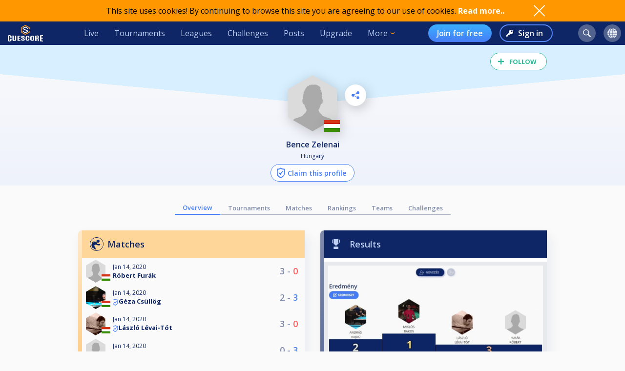

--- FILE ---
content_type: text/html; charset=UTF-8
request_url: https://cuescore.com/player/Bence+Zelenai/7126631
body_size: 10379
content:
<!doctype html>
<html lang="en">
  <head>
    <script async src="https://www.googletagmanager.com/gtag/js?id=G-7457HBL56M"></script>
<script>
  window.dataLayer = window.dataLayer || [];
  function gtag(){dataLayer.push(arguments);}
  gtag('js', new Date());
  gtag('config', 'G-7457HBL56M');
</script>

    <title>Bence Zelenai</title>
    <script src="/js/jquery/3.7.1/jquery-3.7.1.min.js"></script>
    <!--<script src="https://code.jquery.com/jquery-migrate-3.5.2.min.js"></script>-->
    <script defer src="https://js.stripe.com/v3/"></script>
    <script defer type="text/javascript" src="/js/cs/cs.min-1.6.js"></script>
<script defer type="text/javascript" src="/js/cs/cs.lang.php?v=1.6"></script>
<script defer type="text/javascript" src="/js/cs/jquery.cs.min-1.6.js"></script><script type="text/javascript" src="/js/cuescore.min.js?v=1.6"></script>
    <link rel="apple-touch-icon-precomposed" sizes="57x57" href="/apple-touch-icon-57x57.png" />
    <link rel="apple-touch-icon-precomposed" sizes="60x60" href="/apple-touch-icon-60x60.png" />
    <link rel="apple-touch-icon-precomposed" sizes="72x72" href="/apple-touch-icon-72x72.png" />
    <link rel="apple-touch-icon-precomposed" sizes="76x76" href="/apple-touch-icon-76x76.png" />
    <link rel="apple-touch-icon-precomposed" sizes="114x114" href="/apple-touch-icon-114x114.png" />
    <link rel="apple-touch-icon-precomposed" sizes="120x120" href="/apple-touch-icon-120x120.png" />
    <link rel="apple-touch-icon-precomposed" sizes="144x144" href="/apple-touch-icon-144x144.png" />
    <link rel="apple-touch-icon-precomposed" sizes="152x152" href="/apple-touch-icon-152x152.png" />
    <link rel="icon" type="image/png" href="/favicon16.png" sizes="16x16" />
    <link rel="icon" type="image/png" href="/favicon32.png" sizes="32x32" />
    <link rel="icon" type="image/png" href="/favicon96.png" sizes="96x96" />
    <link rel="icon" type="image/png" href="/favicon128.png" sizes="128x128" />
    <link rel="icon" type="image/png" href="/favicon196.png" sizes="196x196" />
    <link rel="manifest" href="/manifest.json">
    <meta name="verification" content="3ef0e4fc4bf463869ac66ef2a8f70fdb" />
    <meta name="application-name" content="CueScore"/>
    <meta name="viewport" content="width=device-width, initial-scale=1">
    <!-- Chrome, Firefox OS, Opera and Vivaldi -->
    <meta name="theme-color" content="#0E2666">
    <!-- Windows Phone -->
    <meta name="msapplication-navbutton-color" content="#0E2666">
    <!-- iOS Safari -->
    <meta name="apple-mobile-web-app-status-bar-style" content="#0E2666">
    <meta name="apple-mobile-web-app-capable" content="yes">
    <meta name="mobile-web-app-capable" content="yes" />
    <meta name="msapplication-TileColor" content="#FFFFFF" />
    <meta name="msapplication-TileImage" content="/mstile-144x144.png" />
    <meta name="msapplication-square70x70logo" content="/mstile-70x70.png" />
    <meta name="msapplication-square150x150logo" content="/mstile-150x150.png" />
    <meta name="msapplication-wide310x150logo" content="/mstile-310x150.png" />
    <meta name="msapplication-square310x310logo" content="/mstile-310x310.png" />
    <link href="//fonts.googleapis.com/css?family=Open+Sans:400,600,700,800" rel="stylesheet" type="text/css">
    <link id="cs-code-main-css" data-version="1.4" href="/css/cuescore.min-1.4.css" rel="stylesheet" type="text/css">
    <link rel="alternate" href="//cuescore.com/player/Bence+Zelenai/7126631" hreflang="x-default" /><link rel="alternate" href="//cuescore.com/player/Bence+Zelenai/7126631?lang=no" hreflang="no" /><link rel="alternate" href="//cuescore.com/player/Bence+Zelenai/7126631?lang=fr" hreflang="fr" /><link rel="alternate" href="//cuescore.com/player/Bence+Zelenai/7126631?lang=el" hreflang="el" /><link rel="alternate" href="//cuescore.com/player/Bence+Zelenai/7126631?lang=de" hreflang="de" /><link rel="alternate" href="//cuescore.com/player/Bence+Zelenai/7126631?lang=nl" hreflang="nl" /><link rel="alternate" href="//cuescore.com/player/Bence+Zelenai/7126631?lang=mk" hreflang="mk" /><link rel="alternate" href="//cuescore.com/player/Bence+Zelenai/7126631?lang=fi" hreflang="fi" /><link rel="alternate" href="//cuescore.com/player/Bence+Zelenai/7126631?lang=es" hreflang="es" /><link rel="alternate" href="//cuescore.com/player/Bence+Zelenai/7126631?lang=sq" hreflang="sq" /><link rel="alternate" href="//cuescore.com/player/Bence+Zelenai/7126631?lang=ru" hreflang="ru" /><link rel="alternate" href="//cuescore.com/player/Bence+Zelenai/7126631?lang=se" hreflang="se" /><link rel="alternate" href="//cuescore.com/player/Bence+Zelenai/7126631?lang=pl" hreflang="pl" /><link rel="alternate" href="//cuescore.com/player/Bence+Zelenai/7126631?lang=it" hreflang="it" /><link rel="alternate" href="//cuescore.com/player/Bence+Zelenai/7126631?lang=pt" hreflang="pt" /><link rel="alternate" href="//cuescore.com/player/Bence+Zelenai/7126631?lang=hr" hreflang="hr" /><link rel="alternate" href="//cuescore.com/player/Bence+Zelenai/7126631?lang=sk" hreflang="sk" /><link rel="alternate" href="//cuescore.com/player/Bence+Zelenai/7126631?lang=ja" hreflang="ja" /><link rel="alternate" href="//cuescore.com/player/Bence+Zelenai/7126631?lang=da" hreflang="da" /><link rel="alternate" href="//cuescore.com/player/Bence+Zelenai/7126631?lang=zh" hreflang="zh" /><link rel="alternate" href="//cuescore.com/player/Bence+Zelenai/7126631?lang=cs" hreflang="cs" /><link rel="alternate" href="//cuescore.com/player/Bence+Zelenai/7126631?lang=hu" hreflang="hu" />
    <link rel="canonical" href="https://cuescore.com/player/Bence+Zelenai/7126631" /><meta property="fb:app_id" content="339170092957037" /><meta property="og:site_name" content="CueScore"/><meta property="og:type" content="article" /><meta property="og:image" content="https://img.cuescore.com/image/8/4/862c792ba8eb7f97e626fbe6cbcc59f6.png" />
<meta property="og:image:width" content="768" />
<meta property="og:image:height" content="887" /><meta property="og:url" content="https://cuescore.com/player/Bence+Zelenai/7126631" />
<meta property="og:title" content="Bence Zelenai" />
<meta property="og:description" content="CueScore helps people organize and run billiard tournaments, keep track of events near you, view livescores and checkout your competition.
Run tournaments for you and your friends, or enter national championships in the same system." />
<meta property="og:locale" content="en_US" /><meta property="og:locale:alternate" content="no_NO" /><meta property="og:locale:alternate" content="fr_FR" /><meta property="og:locale:alternate" content="el_GR" /><meta property="og:locale:alternate" content="de_DE" /><meta property="og:locale:alternate" content="nl_NL" /><meta property="og:locale:alternate" content="mk_MK" /><meta property="og:locale:alternate" content="fi_FI" /><meta property="og:locale:alternate" content="es_ES" /><meta property="og:locale:alternate" content="sq_AL" /><meta property="og:locale:alternate" content="ru_RU" /><meta property="og:locale:alternate" content="sv_SE" /><meta property="og:locale:alternate" content="pl_PL" /><meta property="og:locale:alternate" content="it_IT" /><meta property="og:locale:alternate" content="pt_BR" /><meta property="og:locale:alternate" content="hr_HR" /><meta property="og:locale:alternate" content="sk_SK" /><meta property="og:locale:alternate" content="ja_JP" /><meta property="og:locale:alternate" content="da_DK" /><meta property="og:locale:alternate" content="zh_CN" /><meta property="og:locale:alternate" content="cs_CZ" /><meta property="og:locale:alternate" content="hu_HU" />
    <!-- <link rel="stylesheet" href="//ajax.googleapis.com/ajax/libs/jqueryui/1.10.4/themes/smoothness/jquery-ui.css" /> -->
<script defer type="text/javascript" src="/js/zpin/jquery.zSuggest.js"></script>

    <link rel="stylesheet" href="/css/spinners.css" type="text/css">

    <script async src="https://cdn.fuseplatform.net/publift/tags/2/3797/fuse.js"></script>
    <script>
    /* Only register a service worker if it's supported */
    if ('serviceWorker' in navigator) {
      window.addEventListener('load', function() {
        navigator.serviceWorker.register('/service-worker.js');
      });      
    }
    </script>
  </head>
  <body>
    <div id="Container">
      <script>

var toggleList = function(elm) {
  if ( $(elm).siblings('.list').children('a').length > 1 ) {
    prevD();
    stopP();
    $(elm).siblings('.list').toggle();
    // Make sure other menus get closed:
    $('#header .list-1, #header .list, #proLine .list').each( function() {
      if ( $(this).parent().get(0) != $(elm).parent().get(0) ) {
        $(this).hide();
        $(this).parent().removeClass('is-active');
      }
    });
    // Prevent initial a tag getting fired:
    return false;
  }
};
var toggleDropdown = function(elm) {
  stopP(); 
  $(elm).children('.list-1').toggle();
  $('#header .list-1, #header .list, #proLine .list').each( function() {
    if ( $(this).parent().get(0) != elm ) {
      $(this).hide();
      $(this).parent().removeClass('is-active');
    }
  });
  if ( $(elm).hasClass('hamburger') ) {
    $(elm).toggleClass('is-active');
  }
};
var headerData = {
    "userId": 0,
    "firstname": "",
    "lastname": "",
    "profileUrl": "",
    "profileImg": "",
    "accounts": [],
    "shop": 0,
    "language": "en",
    "notifications": 0,
    "messages": 0
};    
$(document).ready( function() {
   CS.Header.init(headerData);
});
</script>
<style>
nav.secondary { height: 44px; background: white; display: none; align-items: center; justify-content: space-around; }
nav.secondary a { display: flex; align-items: center; height: 44px; padding: 0 12px; color: #0E2666; }
nav.secondary a:hover { text-decoration: none; background-color: #F3F3F3; }
#header { background: #0E2666; display: flex; align-items: center; position: sticky; top: 0; z-index: 9;}
#header > *:not(.hide) { display: flex; align-items: center; height: 48px; min-width: 48px; padding: 0 16px; color: #BFD0F5; }
#header > *:hover { text-decoration: none; background-color: #243A74 !important; cursor: pointer; }
#header div.dash { padding: 0 !important; }
#header a.home { background: url(/img/cs_pict.svg) center center / 28px no-repeat; }
#header a.live { margin-left: auto; }
#header.nouser a.home { background: transparent url(/img/cuescore-logo-white.svg) center center / 72px  no-repeat; width: 104px; }

#header a.selected { border-top: 4px solid transparent; border-bottom: 4px solid #FF9800; }
.secondary a.selected { border-top: 4px solid transparent; border-bottom: 4px solid #467DF7; font-weight: 600; }
#header .list-1 a.selected { border: 0; border-left: 4px solid #FF9800; }
#header .circle { margin: 0 8px; width: 36px; height: 36px; min-width: auto; border-radius: 18px; border: 0 !important; }
#header .circle:hover { background-color: #3E5185 !important; }
#header a.search { margin-left: auto; background: #51628F url(/img/search-icon.svg) center center / 16px no-repeat; }
#header a.notif { background: #51628F url(/img/notifications-icon.svg) center center / 16px no-repeat; position: relative;}
#header a.notif .count,
#header a.msg .count,
#header a.shop .count{ position: absolute; top: 0; display: none; right: -7px; font-size: 12px; font-weight: 600; line-height: normal; color: #0e2666; border-radius: 50%; background-color: #32E0A6; width: 14px; height: 14px; padding: 0 4px; text-align: center; align-items: center; justify-content: center; }
#header a.msg .count { background-color: #3BB0FF;  }
#header a.notif .count.active,
#header a.msg .count.active,
#header a.shop .count.active { display: flex; }
#header a.shop { background: #51628F url(/img/shop-icon.svg) center center / 20px no-repeat; position: relative;}
#header a.msg { background: #51628F url(/img/comment-white.svg) center center / 16px no-repeat; position: relative;}
    
#header .more { border: 0; padding-right: 30px; background: url(/img/arrow-down-orange.svg) right 16px center / 8px no-repeat; outline: none; font-family: inherit; font-size: inherit; line-height: inherit; position: relative;}
#header .more:active { outline: none; }
#header .more .list-1 { left: 0; right: unset; }
#header .list-1 { display: none; position: absolute; top: 48px; right: 0; background: #243A74; padding: 8px 0; border-radius: 0 0 4px 4px; box-shadow: 3px 6px 16px #0e266688; }
#header .list-1 a { display: block; color: #BFD0F5; text-align: left; height: 36px; padding: 0 32px ; display: flex; align-items: center; white-space: nowrap; }
#header .list-1 a:last-child { border-radius: 0 0 4px 4px; }
#header .list-1 a:hover { text-decoration: none; background-color: #3562CB; }

#header.nouser .user { display: none; }
#header .user { background: #51628F url() center center / 40px no-repeat; }
#header .user .list-1 a { background:  left 16px center no-repeat; padding-left: 44px; }
#header .user .list-1 a:hover { background-color: #3562CB; }
    
#header .user a.dashboard { background-image: url(/img/pro/dashboard-white.svg); background-size: 16px; }
#header .user a.orders { background-image: url(/img/menu/order.svg); }
#header .user a.settings { background-image: url(/img/menu/settings.svg); }
#header .user a.profile { background-image: url(/img/menu/profile.svg); }
#header .user a.scoreboard { background-image: url(/img/pro/scoreboard-light.svg); background-size: 18px; }
#header .user a.logout { background-image: url(/img/menu/logout.svg); color: #ff5f5f; }

#header .language { display: none; background: #51628F url(/img/language-icon.svg) center center / 20px no-repeat; position: relative;}
#header .language .list-1 { top: 42px; }
#header .language .list-1 a { background: left 16px center no-repeat; padding-left: 56px; }
#header .language .list-1 a:hover { background-color: #243A74; }
#header .menu { display: none; }

#header a.signup { display: none; margin-left: auto; height: 36px; border-radius: 18px; background:transparent linear-gradient(180deg, #3BB0FF 0%, #467DF7 100%) 0% 0% no-repeat padding-box; padding: 0 18px; color: #FFF; font-weight: 600; }
#header a.login { display: none; height: 36px; background: transparent url(/img/key-white.svg) left 12px center / 14px no-repeat; border: 2px solid #5788F6; color: #FFF; font-weight: 600; border-radius: 18px; padding: 0 18px 0 36px; margin-left: 16px;}
#header.nouser a.signup, #header.nouser a.login, #header.nouser .language { display: flex; }
#header.nouser .dash, #header.nouser .notif { display: none; }
#proLine { display: none; position: sticky; top: 0; height: 48px; background: #0E2666; box-shadow: 3px 3px 6px #0325563D; display: flex; justify-content: flex-start; align-items: center; color: #FFF; font: normal normal normal 16px/15px Open Sans; z-index: 10; }  
#proLine.hide { display: none; }
#proLine > * { height: 48px;}
#proLine > *:hover { background-color: #243A74 !important;}
#proLine .homepage { width: 48px; background: transparent url(/img/cs_pict.svg) center center / 28px no-repeat;}
#proLine .support { width: 48px; background: transparent url(/img/question-white.svg) center center no-repeat; }
.dash { width: 48px; height: 48px; background: #467DF7 url(/img/pro/dashboard-white.svg) center center / 28px no-repeat; position: relative; }
.dash.selected { background: #FFF url(/img/pro/dashboard-blue.svg) center center / 28px no-repeat;  }
#header .dash:hover { background-color: #4074E8 !important;}
.dash > a { width: 48px; height: 48px; display: inline-block; }
#proLine .list, #header .list, #header .list-1 { display: none; }
#proLine .dash .list, #header .dash .list { background-color: #FFF; position: absolute; top: 48px; left: 0; width: auto; white-space: nowrap; z-index: 3; padding: 8px 0; box-shadow: 3px 6px 16px #0E266688; border-radius: 0 0 4px 4px;}
#proLine .dash .list a, #header .dash .list a { display: block; line-height: 36px; background-position: center left 16px; background-repeat: no-repeat; background-size: auto 24px; color: #0E2666 ; text-decoration: none; padding-left: 50px; padding-right: 20px; }
#proLine .dash .list a:hover, #header .dash .list a:hover { background-color: #F5FBFF; }    
#header .count { animation: notif-blink 3s infinite; }
@keyframes notif-blink {
  50%   { transform: scale(1.3); opacity: 1; }
  100%   { transform: scale(1); opacity: 1; }
}
#header > .hamburger { padding: 0 12px; }
.hamburger.is-active .hamburger-inner,.hamburger.is-active .hamburger-inner:after,.hamburger.is-active .hamburger-inner:before { background-color: #fff; }
.hamburger-box { position: relative; display: block; width: 20px; height: 24px; }
.hamburger-inner { top: 50%; display: block; margin-top: 0px; }
.hamburger-inner,.hamburger-inner:after,.hamburger-inner:before {position: absolute; width: 24px; height: 2px; transition-timing-function: ease; transition-duration: .15s; transition-property: transform; border-radius: 2px; background-color: #fff; }
.hamburger-inner:after,.hamburger-inner:before { display: block; content: ""; }
.hamburger-inner:before { top: -10px }
.hamburger-inner:after { bottom: -10px; }
.hamburger .hamburger-inner { transition-timing-function: cubic-bezier(.55,.055,.675,.19); transition-duration: 75ms; }
.hamburger .hamburger-inner:before { transition: top 75ms ease .12s,opacity 75ms ease; }
.hamburger .hamburger-inner:after { transition: bottom 75ms ease .12s,transform 75ms cubic-bezier(.55,.055,.675,.19); }
.hamburger.is-active .hamburger-inner { transition-delay: .12s; transition-timing-function: cubic-bezier(.215,.61,.355,1); transform: rotate(45deg); }
.hamburger.is-active .hamburger-inner:before { top: 0; transition: top 75ms ease,opacity 75ms ease .12s; opacity: 0; }
.hamburger.is-active .hamburger-inner:after { bottom: 0; transition: bottom 75ms ease,transform 75ms cubic-bezier(.215,.61,.355,1) .12s; transform: rotate(-90deg); }

@media only screen and (max-width: 960px) {
  #proLine { height: 48px; }
  #proLine .homepage { width: 48px; height: 48px; }
  #proLine .dash .select { width: 100vw; left: -48px; }
  #proLine .dash { width: 48px; height: 48px;}
  #proLine .dash > a { width: 48px; height: 48px;}

  #header .list-1 a { height: 44px; }
  #header .home { display: flex; width: 48px; }
  #header .menu { display: flex; }
  #header .dash { display: flex; }
  #header .profiles { display: flex; }
  #header .circle { margin: 0 4px; }
  #header .user { margin-right: 4px; }
  #proLine .dash .list, #header .dash .list, #header .list, #header .list-1 { position: fixed; top: 48px !important; left: 0; right: unset; width: 100vw; height: 100vh; overflow-y: scroll; padding-bottom: 64px;}
  #header > .live,
  #header > .tournaments,
  #header > .leagues, 
  #header > .challenges,
  #header > .news, 
  #header > .upgrade,
  #header > .more,
  #header.nouser > a.signup { display: none; }
  #header.nouser a.login { margin-left: auto; }
  nav.secondary { display: flex; }
}
</style>
<div id="cookie-notice">
  <div style="display: flex; justify-content: space-between; width: 960px;  align-items: center;">
    <div class="desc">This site uses cookies! By continuing to browse this site you are agreeing to our use of cookies. <a href="/policy/cookie">Read more..</a></div>
    <div class="ok" onclick="CS.Cookie.OK();"></div>
  </div>
</div>

<nav id="proLine" class="hide">
  <a class="homepage" href="/"></a>
  <div class="dash">
    <a href="" onclick="toggleList(this);"></a>
    <div class="list hideOnDocClick"></div>
  </div>
  <a class="support" href="/support/" style="margin-left: auto;" title="Support"></a>
  <!--
  <div class="profiles">
    <a href="" onclick="toggleList(this);"></a>
    <div class="list hideOnDocClick"></div>
  </div>
  -->
</nav>
<nav id="header" class="noPrint nouser">
  <a class="home" href="/"></a>
  <div class="dash">
    <a href="" onclick="toggleList(this);"></a>
    <div class="list hideOnDocClick"></div>
  </div>
  <a class="live " href="/live">Live</a>
  <a class="tournaments " href="/tournaments">Tournaments</a>
  <a class="leagues " href="/leagues">Leagues</a>
  <a class="challenges " href="/challenges">Challenges</a>
  <a class="news " href="/posts">Posts</a>
  <a class="upgrade " href="/pro">Upgrade</a>
  <div class="more" onclick="toggleDropdown(this);">More
    <nav class="list-1 hideOnDocClick">
      <!--<a class="players " href="/players/">Players</a>
      <a class="teams " href="/teams/">Teams</a>-->
      <a class="organizations " href="/organizations/">Organizations</a>
      <a class="venues " href="/venues/">Venues</a>
      <a class="schema " href="/schema/">Brackets</a>
      <a href="/scoreboard/">Scoreboard</a>
      <a href="https://api.cuescore.com/">API</a>
      <a class="" href="/support/">Support</a>
      <a href="/about">About</a>
    </nav>
  </div>
  
  <a class="signup" href="/signup">Join for free</a>
  <a class="login" href="/login">Sign in</a>
      
  <a class="search circle " href="/search"></a>
  <a class="notif circle " href="/notifications/"><div class="count">!</div></a>
  
  <a class="shop circle hide" href="/"><div class="count active">!</div></a>
  <div class="language circle unselectable" onclick="toggleDropdown(this);">
    <nav class="list-1 hideOnDocClick">
      <a href="/language/?lang=cs" title="Czech" style="background-image: url(/img/flags/png-country-4x2-none/res-28x21/cz.png);"> čeština</a>
      <a href="/language/?lang=da" title="Danish" style="background-image: url(/img/flags/png-country-4x2-none/res-28x21/dk.png);"> Dansk</a>  
      <a href="/language/?lang=de" title="German" style="background-image: url(/img/flags/png-country-4x2-none/res-28x21/de.png);"> Deutsch</a>
      <a href="/language/?lang=el" title="Greek" style="background-image: url(/img/flags/png-country-4x2-none/res-28x21/gr.png);"> Ελληνικά</a>
      <a href="/language/?lang=en" title="English (US)" style="background-image: url(/img/flags/png-country-4x2-none/res-28x21/us.png);"> English</a>
      <a href="/language/?lang=es" title="Spanish" style="background-image: url(/img/flags/png-country-4x2-none/res-28x21/es.png);"> Español</a>
      <a href="/language/?lang=fi" title="Finnish" style="background-image: url(/img/flags/png-country-4x2-none/res-28x21/fi.png);"> Suomi</a>
      <a href="/language/?lang=fr" title="French" style="background-image: url(/img/flags/png-country-4x2-none/res-28x21/fr.png);"> Français</a>
      <a href="/language/?lang=hr" title="Croatian" style="background-image: url(/img/flags/png-country-4x2-none/res-28x21/hr.png);"> Hrvatski</a>
      <a href="/language/?lang=hu" title="Hungarian" style="background-image: url(/img/flags/png-country-4x2-none/res-28x21/hu.png);"> Magyar</a>
      <a href="/language/?lang=it" title="Italian" style="background-image: url(/img/flags/png-country-4x2-none/res-28x21/it.png);"> Italiano</a>
      <a href="/language/?lang=ja" title="Japanese" style="background-image: url(/img/flags/png-country-4x2-none/res-28x21/jp.png);"> 日本語</a>
      <a href="/language/?lang=mk" title="Macedonian" style="background-image: url(/img/flags/png-country-4x2-none/res-28x21/mk.png);"> македонски</a>
      <a href="/language/?lang=no" title="Norwegian" style="background-image: url(/img/flags/png-country-4x2-none/res-28x21/no.png);"> Norsk bokmål</a>
      <a href="/language/?lang=nl" title="Dutch" style="background-image: url(/img/flags/png-country-4x2-none/res-28x21/nl.png);"> Nederlands</a>
      <a href="/language/?lang=pl" title="Polish" style="background-image: url(/img/flags/png-country-4x2-none/res-28x21/pl.png);"> Polski</a>
      <a href="/language/?lang=pt" title="Brazilian portuguese" style="background-image: url(/img/flags/png-country-4x2-none/res-28x21/br.png);"> Português</a>
      <a href="/language/?lang=ru" title="Russian" style="background-image: url(/img/flags/png-country-4x2-none/res-28x21/ru.png);"> русский</a>
      <a href="/language/?lang=sk" title="Slovak" style="background-image: url(/img/flags/png-country-4x2-none/res-28x21/sk.png);"> Slovenčina</a>
      <a href="/language/?lang=sq" title="Albanian" style="background-image: url(/img/flags/png-country-4x2-none/res-28x21/al.png);"> Shqip</a>  
      <a href="/language/?lang=se" title="Swedish" style="background-image: url(/img/flags/png-country-4x2-none/res-28x21/se.png);"> Svenska</a>  
      <a href="/language/?lang=zh" title="Chinese" style="background-image: url(/img/flags/png-country-4x2-none/res-28x21/cn.png);"> 中文</a>
    </nav>
  </div>
  <div class="user circle" onclick="toggleDropdown(this);">
    <nav class="list-1 hideOnDocClick">
      <a class="scoreboard icon" href="/scoreboard/?code=personal">Personal scoreboard</a>
      <a class="dashboard icon" href="javascript:void(0);" onclick="toggleList($('#header .dash a').get(0));">Dashboard</a>
      <a class="orders icon" href="/home/orders">Orders</a>
      <a class="profile icon" href="">Edit player profile</a>
      <a class="settings icon" href="/home/settings">Settings</a>
      <a class="logout icon" href="/login/?logout">Log out</a>
    </nav>
  </div>
  
  <div class="menu hamburger" onclick="toggleDropdown(this);">
    <div class="hamburgerbox">
      <div class="hamburger-inner"></div>
    </div>
    <nav class="list-1 hideOnDocClick">
      <a class="live " href="/live">Live</a>
      <a class="tournaments " href="/tournaments">Tournaments</a>
      <a class="leagues " href="/leagues">Leagues</a>
      <a class="challenges " href="/challenges">Challenges</a>
      <a class="news " href="/posts">Posts</a>
      <a class="upgrade " href="/pro">Upgrade</a>
      <!--<a class="players " href="/players/">Players</a>
      <a class="teams " href="/teams/">Teams</a>-->
      <a class="organizations " href="/organizations/">Organizations</a>
      <a class="venues " href="/venues/">Venues</a>
      <a class="schema " href="/schema/">Brackets</a>
      <a href="/scoreboard/">Scoreboard</a>
      <a href="https://api.cuescore.com/">API</a>
      <a class="" href="/support/">Support</a>
    </nav>
  </div>
</nav>
<nav class="secondary">
  <a class="live " href="/live">Live</a>
  <a class="tournaments " href="/tournaments">Tournaments</a>
  <a class="leagues " href="/leagues">Leagues</a>
  <a class="upgrade " href="/pro">Upgrade</a>
</nav>
<div id="Shop" class="CSModalBtn" style="height: 0;">
  <div id="OrderBox" class="CSModalBox Order dropshadow">
    <h2>Shopping cart</h2>
    <div id="Cart"></div>
  </div>
</div>
      <div id="Content">
        
        <style>
#Content { padding-top: 0; }
.playerProfile img.badge { vertical-align: bottom; margin-right: 4px; } 
.playerProfile{ padding-top: 16px; height: auto; position: relative; background: transparent linear-gradient(180deg, #FAFAFB 0%, #EEF2FB 100%) 0% 0% no-repeat padding-box; color: #0E2666; z-index: 2; overflow: hidden; text-align: center; padding-bottom: 8px; margin-bottom: 32px; }
.playerProfile:before { content: ""; width: 100%; height: 120px; position: absolute; left: -50%; top: 0px; z-index: -1; background: linear-gradient(to top right, transparent 50%, #E1E7F4 0);}
.playerProfile:after { content: ""; width:  100%; height: 120px; position: absolute; right: -50%; top: 0px; z-index: -1; background: linear-gradient(to top left, transparent 50%, #E1E7F4 0);}
.playerProfile.male:before { background: linear-gradient(to top right, transparent 50%, #D7EFFF 0); }
.playerProfile.male:after { background: linear-gradient(to top left, transparent 50%, #D7EFFF 0);}
.playerProfile.female:before { background: linear-gradient(to top right, transparent 50%, #D6F9ED 0); }
.playerProfile.female:after { background: linear-gradient(to top left, transparent 50%, #D6F9ED 0);}
.playerProfile .playerProfileBtns { position: absolute; top: 28%; left: calc(50% + 66px);}    
.playerProfile .editBtn { margin-right: 16px; border-radius: 50%; background: white url(/img/pen-blue.svg) center center / 16px no-repeat; width: 44px; height: 44px;display: inline-block;  filter: drop-shadow(3px 6px 12px rgba(0,0,0,.2)); }   
.playerProfile .sharePlayerBtn { border-radius: 50%; background: white url(/img/share-icon-blue.svg) center center / 16px no-repeat; width: 44px; height: 44px;display: inline-block;  filter: drop-shadow(3px 6px 12px rgba(0,0,0,.2)); }   
.playerProfile .profileImg { position: relative; width: 100px; margin: auto; margin-top: 46px;}
.playerProfile .profileImg img { max-width: 100px; filter: drop-shadow(3px 6px 12px rgba(0,0,0,.2)); }
.playerProfile .profileImg img.flag { position: absolute; bottom: 4px; left: calc(50% + 24px); width: 32px; }
.playerProfile h1.name{font-size: initial; font-weight: 600; margin-bottom: 4px; }
.playerProfile h1.name a { color: inherit; text-decoration: none; }
.playerProfile h1.name a:hover { text-decoration: none; }
.playerProfile .subTitle { font-size: 12px; }       

.playerOwnMenu { position: absolute; top: 28%; right: calc(50% + 66px); height: 0; z-index: 3; max-width: 960px; margin: auto; text-align: center;}    
.playerOwnMenu .createNew { margin: auto; height: 44px; width: 44px; font-weight: 600; display: flex; align-items: center; background: #467DF7 url(/img/scoreboard-plus.svg) center center / 14px no-repeat; border-radius: 50%; color: #FFF; text-transform: uppercase; filter: drop-shadow(3px 6px 12px rgba(0,0,0,.2)); }
.playerOwnMenu .createNew:hover { cursor:pointer; background-color: #5788F6; }
    
.playerMenu { display: flex; align-items: center; justify-content: center; flex-wrap: wrap; margin: 0 auto 32px auto; max-width: 640px; }
.playerMenu a { text-align: center; padding: 4px 16px;  font-size: 13px; border-bottom: 1px solid #AEB5C9; color: #808CAC; font-weight: 600; }
.playerMenu a.selected { border-bottom: 2px solid #467DF7; color: #467DF7; } 
div.ratings { display: flex; justify-content: center; }
a.rating { display: flex; justify-content: center; flex-direction: column; align-items: center; padding: 8px; overflow: hidden; text-align: center; }
a.rating:hover { text-decoration: none; }
a.rating div.name { white-space: nowrap; text-overflow: ellipsis; font-size: 12px; text-decoration: none; color: #0E2666; }
div.ratingHex { margin-top: 4px; border-bottom: 0; width: 54px; height: 62px; color: #FFF; font-size: 16px; font-weight: 700; background: transparent url(/img/hex-rating.svg) center center / 54px no-repeat; display: flex; flex-direction: column; align-items: center; justify-content: center; }
    
.representation { display:flex; justify-content: center; margin: 8px 0;}
    
.represents { text-align: center; margin-top: 8px; display: flex; justify-content: center; align-items: center; margin: 0 16px;}
.represents .text { font-size: 12px; color: #51628F; text-align: left; }
.represents .name { font-size: 14px; color: #0E2666; text-align: left; }
.represents .img img{ width: 43px;  filter: drop-shadow(0px 0px 4px #808CAC); margin-right: 8px; }
    
.represents-owner { text-align: center; margin-top: 8px; display: flex; justify-content: center; align-items: center; margin: 0 16px;}
.represents-owner .text { font-size: 12px; color: #51628F; text-align: right; }
.represents-owner .name { font-size: 14px; color: #0E2666; text-align: right; }
.represents-owner .img img{ width: 43px;  filter: drop-shadow(0px 0px 4px #808CAC); margin-left: 8px; }
</style>

<header class="playerProfile male">
  <div class="likesharecontainer" style="height: 0px; "><div id="LikeBtn" class="noPrint ">
  <span>Follow</span>
  <form method="post" onsubmit="return false;">
  <input type="hidden" name="like" value="1" />
  <div id="dislike" class="disabled hide hideOnDocClick">You need to log in to perform this action</div>
</form>
</div></div>
  <div class="playerProfileBtns"><div class="sharePlayerBtn" onclick="ModalLoader.openSrc('/ajax/share-player.php?playerId=7126631', false);"></div></div>
  <div class="playerOwnMenu"></div>
  <div class="profileImg PROFILE">
  <img src="https://img.cuescore.com/image/8/3/862c792ba8eb7f97e626fbe6cbcc59f6.png" alt="Profileimage" />
  <img class="flag" src="/img/flags/png-country-4x2-none/res-40x30/hu.png" alt=""  title="Hungary" />
</div>
  <h1 class="name"><a href="//cuescore.com/player/Bence+Zelenai/7126631">    <span class="unclaimed" title="Unverified account" rel="tooltip"></span> Bence Zelenai</a></h1>
  <div class="subTitle">Hungary</div>    
  <div class="represents"></div>
  
  <div class="ratings"></div>
  <div class="center" style="margin-top: 8px;"><div class="claimBtn" onclick="ModalLoader.openSrc('/ajax/player/claim-form.php?playerId=7126631');">Claim this profile</div></div>
</header>

<div class="playerMenu mpad">
  <a href="//cuescore.com/player/Bence+Zelenai/7126631" class="selected">Overview</a>
  <a href="//cuescore.com/player/Bence+Zelenai/7126631/tournaments" class="">Tournaments</a>
  <a href="//cuescore.com/player/Bence+Zelenai/7126631/matches" class="">Matches</a>
  <a href="//cuescore.com/player/Bence+Zelenai/7126631/rankings" class="">Rankings</a>
  <a href="//cuescore.com/player/Bence+Zelenai/7126631/teams" class="">Teams</a>
  <a href="//cuescore.com/player/Bence+Zelenai/7126631/challenges" class="">Challenges</a>
</div>
<style>

.card { position: relative; max-width: 464px; margin-bottom: 32px; box-shadow: 6px 12px 24px #0E266614; border-radius: 8px; overflow: ; padding-left: 8px; flex-basis: 50%; padding-bottom: 32px; }
.card:before { content: ""; position: absolute; left: 0; width: 8px; height: 100%; border-radius: 8px 0 0 8px; background: linear-gradient(180deg, #F0F0F0 0%, #BFD0F5 100%);}    
.card > div > { overflow: hidden; }
.card h2 { font-size: 18px; text-indent: 52px; background: #E1E7F4; padding: 16px 0; margin: 0;}
.card table .profileImage { padding-left: 8px; }
.card .more { position: absolute; bottom: -18px; left: 50%; transform: translate(-50%); text-align: center; }
.card.upcomingEvents h2 { background: #E1E7F4 url(/img/calendar-blue.svg) left 16px center no-repeat; }
.card .match .matchdetails .name a { color: inherit; }
@media only screen and (max-width: 960px) {   
  .card { flex-basis: 100%; }
}
</style>
<div class="Player content">
  <div class="profile">    
    <div class="mpad" style="display: flex; justify-content: space-between; flex-wrap: wrap;">
      
      
      
      
      <style>

.card.latestMatches h2 { background: #FFD699 url(/img/player-icon-blue.svg) left 16px center / 28px no-repeat; }
.card.latestMatches:before { background: transparent linear-gradient(0deg, #FFC166 0%, #FFEACC 100%); }

.card .match { display: flex; justify-content: space-between; align-items: stretch; padding: 0px 8px; padding-right: 0; overflow: hidden; /*border-bottom: 1px solid #EDEDED;*/ max-width: 100%; }
.card .match:hover { background-color: #F5FBFF; }
.card .match .name { font-size: 13px;  text-overflow: ellipsis; overflow: hidden; }
.card .match .date,
.card .match .tableinfo { font-size: 12px; text-overflow: ellipsis; white-space: nowrap; overflow: hidden; }

.card .match .matchdetails { flex: 1; display: flex; align-items: center; padding: 4px 0; min-width: 0; flex: 1; }

.card .match:nth-child(odd) .opponentdetails { background: #B0DFFF; }
    .image { width: 55px; }
.image div { position: relative; width: 46px; height: 46px; }
.image div .profileimg { width: 40px; }
.image div .flag { position: absolute; bottom: 6%; left: calc(50% + 9px); width: 18px; }
.winner { color: #467DF7; }
.loser { color: #FF5F5F; }
.score { color: #808CAC; font-weight: 600; font-size: 18px; white-space: nowrap; display: flex; align-items: center;padding-right: 14px;  }
.score a { color: inherit; }
</style>
 
<div class="latestMatches card">
  <h2>Matches</h2>
  <table class="tournaments standard" style="width: 100%;">
    <tbody>
        <div class="match">
  <div class="matchdetails">
    <div class="image" style="vertical-align: middle;"><div><a href="//cuescore.com/player/R%C3%B3bert+Fur%C3%A1k/11161462"><img class="profileimg" src="//img.cuescore.com/image/8/2/862c792ba8eb7f97e626fbe6cbcc59f6.png" alt="" /></a><img class="flag" src="/img/flags/png-country-4x2-none/res-40x30/hu.png" alt="Flag" rel="tooltip" title="Hungary" /></div></div>
    <div>
      <div class="date">Jan 14, 2020</div>
      <div class="name bold"><a href="//cuescore.com/player/R%C3%B3bert+Fur%C3%A1k/11161462"><span class="unclaimed" title="Unverified account"></span>Róbert Furák</a></div>
      <!--<div class="tableinfo">Vegas Biliárd Pub - Table 5</div>-->
    </div>
  </div>
  <div class="center score">
    <a href="//cuescore.com/tournament/IV.+Vegas+Pub+Amat%C5%91r+Bajnoks%C3%A1g+1.+fordul%C3%B3/7097908#match-7126758"><span class="">3</span> - <span class="loser">0</span></a>
  </div>
</div><div class="match">
  <div class="matchdetails">
    <div class="image" style="vertical-align: middle;"><div><a href="//cuescore.com/player/G%C3%A9za+Cs%C3%BCll%C3%B6g/6718391"><img class="profileimg" src="//img.cuescore.com/image/6/2/65897cad6d07c455a3df3d18771c7d80.png?t=1639151750" alt="" /></a><img class="flag" src="/img/flags/png-country-4x2-none/res-40x30/hu.png" alt="Flag" rel="tooltip" title="Hungary" /></div></div>
    <div>
      <div class="date">Jan 14, 2020</div>
      <div class="name bold"><a href="//cuescore.com/player/G%C3%A9za+Cs%C3%BCll%C3%B6g/6718391"><span class="claimed" title="Verified user"></span>Géza Csüllög</a></div>
      <!--<div class="tableinfo">Vegas Biliárd Pub - Table 3</div>-->
    </div>
  </div>
  <div class="center score">
    <a href="//cuescore.com/tournament/IV.+Vegas+Pub+Amat%C5%91r+Bajnoks%C3%A1g+1.+fordul%C3%B3/7097908#match-7126752"><span class="">2</span> - <span class="winner">3</span></a>
  </div>
</div><div class="match">
  <div class="matchdetails">
    <div class="image" style="vertical-align: middle;"><div><a href="//cuescore.com/player/L%C3%A1szl%C3%B3+L%C3%A9vai-T%C3%B3t/2248513"><img class="profileimg" src="//img.cuescore.com/image/4/2/4fa5913b047f63643939d5c4391f4bf4.png?t=1551543013" alt="" /></a><img class="flag" src="/img/flags/png-country-4x2-none/res-40x30/hu.png" alt="Flag" rel="tooltip" title="Hungary" /></div></div>
    <div>
      <div class="date">Jan 14, 2020</div>
      <div class="name bold"><a href="//cuescore.com/player/L%C3%A1szl%C3%B3+L%C3%A9vai-T%C3%B3t/2248513"><span class="claimed" title="Verified user"></span>László Lévai-Tót</a></div>
      <!--<div class="tableinfo">Vegas Biliárd Pub - Table 1</div>-->
    </div>
  </div>
  <div class="center score">
    <a href="//cuescore.com/tournament/IV.+Vegas+Pub+Amat%C5%91r+Bajnoks%C3%A1g+1.+fordul%C3%B3/7097908#match-7126747"><span class="">3</span> - <span class="loser">0</span></a>
  </div>
</div><div class="match">
  <div class="matchdetails">
    <div class="image" style="vertical-align: middle;"><div><a href="//cuescore.com/player/R%C3%B3bert+Jakab/7126630"><img class="profileimg" src="//img.cuescore.com/image/8/2/862c792ba8eb7f97e626fbe6cbcc59f6.png" alt="" /></a><img class="flag" src="/img/flags/png-country-4x2-none/res-40x30/hu.png" alt="Flag" rel="tooltip" title="Hungary" /></div></div>
    <div>
      <div class="date">Jan 14, 2020</div>
      <div class="name bold"><a href="//cuescore.com/player/R%C3%B3bert+Jakab/7126630"><span class="unclaimed" title="Unverified account"></span>Róbert Jakab</a></div>
      <!--<div class="tableinfo">Vegas Biliárd Pub - Table 8</div>-->
    </div>
  </div>
  <div class="center score">
    <a href="//cuescore.com/tournament/IV.+Vegas+Pub+Amat%C5%91r+Bajnoks%C3%A1g+1.+fordul%C3%B3/7097908#match-7126728"><span class="">0</span> - <span class="winner">3</span></a>
  </div>
</div>
    </tbody>
  </table>
  <div class="more"><a class="btnLink" href="//cuescore.com/player/Bence+Zelenai/7126631/matches">Show more</a></div>
</div>
      <style>
.card.latestResults h2 { color: #BFD0F5; background: #0E2666 url(/img/finished-light.svg) left 16px center no-repeat; }
.card.latestResults:before { background: transparent linear-gradient(180deg, #808CAC 0%, #51628F 100%); }
</style>
 
<div class="latestResults card">
  <div>
  <h2>Results</h2>
  <table class="tournaments standard" style="width: 100%;">
    <tbody>
            <tr class="tournament banner">
  <td colspan="100" style=" padding: 8px; padding-bottom: 0; width: 35px;"><a href="//cuescore.com/tournament/IV.+Vegas+Pub+Amat%C5%91r+Bajnoks%C3%A1g+1.+fordul%C3%B3/7097908"><img src="//img.cuescore.com/image/6/7/616680db697c5a8625cd2dbd3c875944.png?t=1579153996" alt="Tournament banner" style="width: 100%;" /></a></td>
</tr>
<tr class="tournament withbanner">
  <td class="type Tournament" rel="tooltip" title="Tournament"></td>
  <td class="pro profileImage" style="width: 35px;"><div class="ownerIcons"><a href="//cuescore.com/szbse"><img class="owner middle" src="//img.cuescore.com/image/b/2/b5ffdba922f39f2dffbadc7bae69343c.png?t=1578617113" alt="Organization logo" title="Szegedi Biliárd Egyesület" /></a><img class="flag" src="/img/flags/png-country-4x2-none/res-40x30/hu.png" alt="Flag" rel="tooltip" title="Hungary" /></div></td>
  <td style="padding: 8px 4px; padding-left: 0; ">
    <div class="date result"> January 14, 2020</div>
    <div class="name"><a class="bold" href="//cuescore.com/tournament/IV.+Vegas+Pub+Amat%C5%91r+Bajnoks%C3%A1g+1.+fordul%C3%B3/7097908">IV. Vegas Pub Amatőr Bajnokság 1. forduló</a></div>
    <div class="info"><span class="organizer">Szegedi Biliárd Egyesület</span> </div>
  </td>
  <td class="right nobr" style="color: #808CAC;""><span rel="tooltip" title="Position">5th / </span><span rel="tooltip" title="Participants">23 <img style="height: 10px;" src="/img/single-icon-light.svg" alt="" /></span></td>
  <td class="followCol"></td>
</tr>
    </tbody>
  </table>
  
  </div>
  <div class="more"><a class="btnLink" href="//cuescore.com/player/Bence+Zelenai/7126631/tournaments?s=0">Show more</a></div>
</div>      
      <style>

.card.latestRankings h2 { background: #FF5F5F url(/img/ranking-white.svg) left 16px center / 24px no-repeat; color: #FFF; }
.card.latestRankings:before { background: transparent linear-gradient(0deg, #FF5F5F 0%, #FFDFDF 100%); }

.card .ranking { display: flex; justify-content: space-between; align-items: stretch; padding: 0px 8px; padding-right: 0;  /*border-bottom: 1px solid #EDEDED;*/ max-width: 100%; }
.card .ranking:hover { background-color: #F5FBFF; }
.card .ranking .name { font-size: 13px;  text-overflow: ellipsis; overflow: hidden; }
.card .ranking .date { font-size: 12px; text-overflow: ellipsis; white-space: nowrap; overflow: hidden; }

.card .ranking .rankingdetails { flex: 1; display: flex; align-items: center; padding: 4px 0; min-width: 0; flex: 1; }
.card .ranking .position { display: flex; align-items: center; padding: 4px 0; padding-right: 14px; min-width: 0; justify-content: center;}

.image { width: 55px; }
.image div { position: relative; width: 46px; height: 46px; }
.image div .profileimg { width: 40px; }
.image div .flag { position: absolute; bottom: 6%; left: calc(50% + 9px); width: 18px; }
</style>
 
<div class="latestRankings card">
  <h2>Rankings</h2>
  
        <div class="ranking">
  <div class="rankingdetails">
    <div class="image" style="vertical-align: middle;"><div><a href="//cuescore.com/ranking/IV.+Vegas+Pub+Amat%C5%91r+Bajnoks%C3%A1g+%C3%B6sszes%C3%ADtett+ranglista/7230548"><img class="profileimg" src="//img.cuescore.com/image/b/2/b5ffdba922f39f2dffbadc7bae69343c.png?t=1578617113" alt="" /></a></div></div>
    <div>
      <div class="name"><a href="//cuescore.com/ranking/IV.+Vegas+Pub+Amat%C5%91r+Bajnoks%C3%A1g+%C3%B6sszes%C3%ADtett+ranglista/7230548">IV. Vegas Pub Amatőr Bajnokság összesített ranglista</a></div>
      <!--<div class="date">Sep 23, 2024</div>-->
    </div>
  </div>
  <div class="center position"><span class="cs-tooltip" title="Position">31</span></div>
</div>
    
  <div class="more"><a class="btnLink" href="//cuescore.com/player/Bence+Zelenai/7126631/rankings">Show more</a></div>
</div>
    </div>
  </div>
</div>
    <style>
.statsContainer { color: #FFF; background: transparent linear-gradient(109deg, #467DF7 0%, #0E2666 100%) 0% 0% no-repeat padding-box; padding-top: 32px; padding-bottom: 32px; }
.statsContainer > div { max-width: 960px; margin: auto; }
.statsContainer h2 { margin-top: 0; font-size: 28px; font-weight: 600; color: #FFF; }

td.winsRow .progress { background: #0e266615; border: 1px solid #FFFFFF2F;}
tr.winsRow .statBox { padding-left: 8px; }
tr.winsRow:first-child .statBox div.progress div.bar {background-color: #FF9800; }
tr.winsRow td {  }
div.matchcount { font-size: 13px; font-weight: normal; }
</style>

<div class="statsContainer mpad">
  <div>
    <h2>Tournament statistics</h2>
    <!--<form method="get" action="" class="modern">
      <div class="field" style="width: 100px;"><select name="year" onchange="$(this).parents('form').trigger('submit');"><option  value="2015">2015</option><option  value="2016">2016</option><option  value="2017">2017</option><option  value="2018">2018</option><option  value="2019">2019</option><option  value="2020">2020</option><option  value="2021">2021</option><option  value="2022">2022</option><option  value="2023">2023</option><option  value="2024">2024</option><option  value="2025">2025</option><option selected="selected" value="2026">2026</option></select>
        <label>Year</label>
      </div>
    </form>-->
    <div class="statistics">
      <h3 style="text-align: center; color: #FFF; text-transform: uppercase; font-size: 18px;">Wins overall</h3>
      <table style="width: 100%;margin: auto;border-collapse: collapse; border-spacing: 0px;">  <tr class="winsRow">
    <td style="width: 20%;">All matches</td>  
    
    <td class="statBox center">
      <div>Matches</div>
      <div class="progress">
        <div class="label">50% </div>
        <div class="bar" style="width: 50%;"></div>
      </div>
      <div class="matchcount">2 / 4</div>
    </td>
  
    <td class="statBox center">
      <div>Frames</div>
      <div class="progress">  
        <div class="label">43% </div>
        <div class="bar" style="width: 43%;"></div>
      </div>
      <div class="matchcount">6 / 14</div>
    </td>
  </tr>  <tr class="winsRow">
    <td style="width: 20%;">8-Ball</td>  
    
    <td class="statBox center">
      <div>&nbsp;</div>
      <div class="progress">
        <div class="label">50% </div>
        <div class="bar" style="width: 50%;"></div>
      </div>
      <div class="matchcount">2 / 4</div>
    </td>
  
    <td class="statBox center">
      <div>&nbsp;</div>
      <div class="progress">  
        <div class="label">43% </div>
        <div class="bar" style="width: 43%;"></div>
      </div>
      <div class="matchcount">6 / 14</div>
    </td>
  </tr></table>
    </div>

  </div>
</div>

<div class="content mpad" style="padding-bottom: 32px;">
  
  
  
          
</div>


        <div class="clear"></div>
      </div>
    </div>
    <div id="Footer" style="padding-bottom: 0;">
  
    <div class="logo center"><a href="/about"><img src="/img/cuescore-logo-white.svg" /></a></div>
    <div class="copyright"><a href="/about">© 2015-2026 CueScore International</a></div>
  
  <div class="policies" style="padding: 10px; margin-top: 20px;">
    <div style="display: flex; justify-content: space-between; max-width: 450px; margin: 0 auto;">
      <a href="/policy/cookie">Cookie policy</a>
      <a href="/policy/privacy">Privacy policy</a>
      <a href="/tos/">Terms of service</a>
    </div>
  </div>
</div>
    <div data-fuse="23202285760" style="position: sticky; bottom: 0; z-index: 1000;"></div>

    
    
  </body>
</html>

--- FILE ---
content_type: text/html; charset=utf-8
request_url: https://www.google.com/recaptcha/api2/aframe
body_size: 267
content:
<!DOCTYPE HTML><html><head><meta http-equiv="content-type" content="text/html; charset=UTF-8"></head><body><script nonce="AULK1NxqChgLxvYobUxiOA">/** Anti-fraud and anti-abuse applications only. See google.com/recaptcha */ try{var clients={'sodar':'https://pagead2.googlesyndication.com/pagead/sodar?'};window.addEventListener("message",function(a){try{if(a.source===window.parent){var b=JSON.parse(a.data);var c=clients[b['id']];if(c){var d=document.createElement('img');d.src=c+b['params']+'&rc='+(localStorage.getItem("rc::a")?sessionStorage.getItem("rc::b"):"");window.document.body.appendChild(d);sessionStorage.setItem("rc::e",parseInt(sessionStorage.getItem("rc::e")||0)+1);localStorage.setItem("rc::h",'1768966573718');}}}catch(b){}});window.parent.postMessage("_grecaptcha_ready", "*");}catch(b){}</script></body></html>

--- FILE ---
content_type: application/javascript; charset=utf-8
request_url: https://fundingchoicesmessages.google.com/f/AGSKWxUFTMhu1ooy0zR5vpbbFXqoUIGA4n08VcNY39PD1QcaKdIeTw4fWCbNA9Ibo4HO37AGDxO91ZgnQ6J_xK00zY2aeYB1M2yU93gklr0MYZkCGMz9R1l2rPSlQdfUT33R6qFH4OPbyXNM1Rv19MpkYwPo9TgGcCGsjibewrY0SohXgAXoF-IOF81JZTjy/_/player/ads./ads300X2502./ad/inline?/adengage0./banner.cgi?
body_size: -1290
content:
window['d8389383-b38f-4fb6-beff-2b9981f4ef71'] = true;

--- FILE ---
content_type: application/javascript; charset=utf-8
request_url: https://fundingchoicesmessages.google.com/f/AGSKWxUnR3VXE9X_Rc1YRryWTgsbRyaz1A1e8YmYWwODE2lWVBFOTOAXyq19UgxDQN4KzwcyzjDNXKTQM7zD-qk9H0_v-SSy-Z0DlC4atPPV3o3asfyw9vOdIfLWxlADUb0vzDaqquzpOQ==?fccs=W251bGwsbnVsbCxudWxsLG51bGwsbnVsbCxudWxsLFsxNzY4OTY2NTcyLDcwMTAwMDAwMF0sbnVsbCxudWxsLG51bGwsW251bGwsWzddXSwiaHR0cHM6Ly9jdWVzY29yZS5jb20vcGxheWVyL0JlbmNlK1plbGVuYWkvNzEyNjYzMSIsbnVsbCxbWzgsIjlvRUJSLTVtcXFvIl0sWzksImVuLVVTIl0sWzE5LCIyIl0sWzE3LCJbMF0iXSxbMjQsIiJdLFsyOSwiZmFsc2UiXV1d
body_size: -216
content:
if (typeof __googlefc.fcKernelManager.run === 'function') {"use strict";this.default_ContributorServingResponseClientJs=this.default_ContributorServingResponseClientJs||{};(function(_){var window=this;
try{
var QH=function(a){this.A=_.t(a)};_.u(QH,_.J);var RH=_.ed(QH);var SH=function(a,b,c){this.B=a;this.params=b;this.j=c;this.l=_.F(this.params,4);this.o=new _.dh(this.B.document,_.O(this.params,3),new _.Qg(_.Qk(this.j)))};SH.prototype.run=function(){if(_.P(this.params,10)){var a=this.o;var b=_.eh(a);b=_.Od(b,4);_.ih(a,b)}a=_.Rk(this.j)?_.be(_.Rk(this.j)):new _.de;_.ee(a,9);_.F(a,4)!==1&&_.G(a,4,this.l===2||this.l===3?1:2);_.Fg(this.params,5)&&(b=_.O(this.params,5),_.hg(a,6,b));return a};var TH=function(){};TH.prototype.run=function(a,b){var c,d;return _.v(function(e){c=RH(b);d=(new SH(a,c,_.A(c,_.Pk,2))).run();return e.return({ia:_.L(d)})})};_.Tk(8,new TH);
}catch(e){_._DumpException(e)}
}).call(this,this.default_ContributorServingResponseClientJs);
// Google Inc.

//# sourceURL=/_/mss/boq-content-ads-contributor/_/js/k=boq-content-ads-contributor.ContributorServingResponseClientJs.en_US.9oEBR-5mqqo.es5.O/d=1/exm=kernel_loader,loader_js_executable/ed=1/rs=AJlcJMwtVrnwsvCgvFVyuqXAo8GMo9641A/m=web_iab_tcf_v2_signal_executable
__googlefc.fcKernelManager.run('\x5b\x5b\x5b8,\x22\x5bnull,\x5b\x5bnull,null,null,\\\x22https:\/\/fundingchoicesmessages.google.com\/f\/AGSKWxUeUQvhYzLhLH9EXMnY-Klz7Ap7cMl_rVRm-8L0wwt6hVjjbk96xvkRNTgERXs98i7daHMMsdtkhK9n6UYgvitMzhK-1wvUMF_9vL0Hp1mbxoOOCsmVkLIffGbrxAoEwzuyqDGtWA\\\\u003d\\\\u003d\\\x22\x5d,null,null,\x5bnull,null,null,\\\x22https:\/\/fundingchoicesmessages.google.com\/el\/AGSKWxXb1TQx2x8Nsdx0OI5pCWFs6iIxX4uGSoiEjBJhn_H7sX4vKvaTjQv20MPFHA96PJkeCr4C01RX9CnQ_Q3STC_qNT9w0g4s7OuB2bPLr2YGDKdlyKSydxsHKd9n-SJKoULXUm9aow\\\\u003d\\\\u003d\\\x22\x5d,null,\x5bnull,\x5b7\x5d\x5d\x5d,\\\x22cuescore.com\\\x22,1,\\\x22en\\\x22,null,null,null,null,1\x5d\x22\x5d\x5d,\x5bnull,null,null,\x22https:\/\/fundingchoicesmessages.google.com\/f\/AGSKWxWXf4jTZ-IzINkpFMSMP_7UEXdHHz4WbdcnF0jqff2h-dfKbYj_2zei2wwdH6nMmfALbzZAapYosVE28j_KX_gsFbES_kSCzSdGwTlAZMGkPmQKig9dtA5cCkPS2uSLbNV3lKIm5Q\\u003d\\u003d\x22\x5d\x5d');}